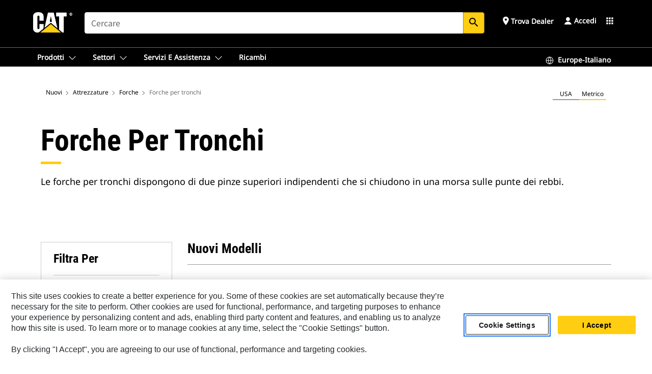

--- FILE ---
content_type: text/css
request_url: https://www.cat.com/etc.clientlibs/deg/components/content/product/editable/common/pim/productCards/v7/productCards/clientlibs/site.min.03fadac298f97267efd145eb19bcaa1d.css
body_size: 5155
content:
.auth .auth-product-family .card .cat-follow{position:relative}
.auth .auth-product-family .card .cat-follow::after{display:inline-block;transform:rotate(-45deg);transition:border-color .2s;margin:0 0 1px 5px;border-style:solid;padding:3px;content:''}
.auth .auth-product-family .card .cat-follow::after{border-width:0 2px 2px 0}
.auth .product-tiles{padding:0}
.auth .product-tiles .tile-bar-header{padding:20px 0;border-width:1px 0 1px 0;border-style:solid}
.auth .product-tiles .tile-bar-header h4,.auth .product-tiles .tile-bar-header h2{margin:0;font-size:16px}
.auth .product-tiles .tile-bar-header h2{color:#000}
.auth .product-tiles .slick-next,.auth .product-tiles .slick-prev{width:auto}
.auth .product-tiles .tile-bar{border-width:0 0 1px 0;border-style:solid}
.auth .product-tiles .tile-bar--carousel .slick-list{border-width:0;border-style:solid}
.auth .product-tiles .tile-bar--carousel .slick-list .slick-track{min-width:100%}
.auth .product-tiles .tile-bar--carousel .slick-prev.slick-disabled,.auth .product-tiles .tile-bar--carousel .slick-next.slick-disabled{opacity:.25}
.auth .product-tiles .tile-bar--carousel .slick-prev.slick-disabled::before,.auth .product-tiles .tile-bar--carousel .slick-next.slick-disabled::before{opacity:1}
.auth .product-tiles .tile-bar--carousel .slick-prev,.auth .product-tiles .tile-bar--carousel .slick-next{font-size:14px;text-transform:capitalize}
.auth .product-tiles .tile-bar--carousel .slick-prev::before,.auth .product-tiles .tile-bar--carousel .slick-next::before{padding:3px}
.auth .product-tiles .tile-bar--carousel .slick-prev{right:85px;top:-29px;left:auto;padding-left:17px}
.auth .product-tiles .tile-bar--carousel .slick-prev::before{position:absolute;left:-1px;top:11px}
.auth .product-tiles .tile-bar--carousel .slick-next{top:-29px;right:0;padding-right:17px}
.auth .product-tiles .tile-bar--carousel .slick-next::before{position:absolute;right:3px;top:11px}
.auth .product-tiles .tile-bar--carousel .slick-slide>div{margin:0}
.auth .product-tiles .tile-bar--carousel .slick-active .product-tile{border-width:0 0 0 1px;border-style:solid}
.auth .product-tiles .tile-bar--carousel .slick-slide:last-of-type>div{margin:0 1px 0 -1px}
.auth .product-tiles .tile-bar--carousel .slick-slide .product-tile:focus-visible{outline-offset:-1px;outline-width:1px;outline-color:#000}
.auth .product-tiles .tile-bar--carousel .slick-active:first-child .product-tile{border-width:0 0 0 1px}
.auth .product-tiles .tile-bar--carousel .product-tile{float:left;width:100%;position:relative;padding:5px 0;cursor:pointer;display:-webkit-box !important;display:-moz-box !important;display:-ms-flexbox !important;display:-webkit-flex !important;display:flex !important;flex-direction:column;justify-content:flex-start}
.auth .product-tiles .tile-bar--carousel .product-tile::after{content:"";height:4px;width:100%;bottom:0;left:0;position:absolute}
.auth .product-tiles .tile-bar--carousel .product-tile:hover{text-decoration:none}
.auth .product-tiles .tile-bar--carousel .product-tile:hover::after{content:"";height:4px;width:100%;bottom:0;left:0;position:absolute}
.auth .product-tiles .tile-bar--carousel .product-tile img{width:100%;max-width:91px;max-height:61px;min-height:61px;margin:0 auto 5px}
.auth .product-tiles .tile-bar--carousel .product-tile h2{text-align:center;margin:0;padding:0 30px;font-size:12px;line-height:18px}
.auth .auth-product-family{padding:60px 0 100px}
.auth .auth-product-family .title-section{min-height:26px;display:inline-block;width:100%;margin:0 0 16px}
.auth .auth-product-family .title-section h2,.auth .auth-product-family .title-section h3{display:inline}
.auth .auth-product-family .title-section .unit-switch-container{float:right;margin-top:2px}
.auth .auth-product-family .pagination--results{margin:15px 0 18px 0}
.auth .auth-product-family .pagination--results span{text-transform:uppercase}
.auth .auth-product-family .card{border-radius:0}
.auth .auth-product-family .card .value.family{display:block;line-height:18px}
.auth .auth-product-family .card>a:not(.cat-follow){display:flex;flex-direction:column;height:100%}
.auth .auth-product-family .card>a:not(.cat-follow):hover{text-decoration:none}
.auth .auth-product-family .card .card-inner__link .submodel-name{min-height:32px;font-size:12px;line-height:16px;padding-left:15px;padding-right:15px;min-width:199px}
.auth .auth-product-family .card figure{margin-bottom:0;max-width:800px;flex:inherit;flex-shrink:0;width:100%}
.auth .auth-product-family .card figure img{margin:0 auto}
.auth .auth-product-family .card .card-body{border-top:1px solid}
.auth .auth-product-family .card-wrapper{height:100%}
.auth .auth-product-family .card-wrapper .card{border-radius:4px;height:100%}
.auth .auth-product-family .card-wrapper .card .card-inner{padding:32px 0 0}
.auth .auth-product-family .card-wrapper .card h2{line-height:1;font-size:22px}
.auth .auth-product-family .card-wrapper .card .card-footer{padding:20px 30px 15px;border-width:1px 0 0;border-style:solid}
.auth .auth-product-family .card-wrapper .card .card-footer .form{margin:0;text-align:center;padding-top:12px}
.auth .auth-product-family .card-wrapper .card .card-footer .form .control{width:auto;display:inline-block;float:none}
.auth .auth-product-family .card-wrapper .card .card-footer .form .control.disabled label{opacity:.5}
.auth .auth-product-family .card-wrapper .card .card-footer .form .control label{margin:0}
.auth .auth-product-family .card-wrapper .card .card-footer .form .control input[type="checkbox"]{position:absolute;width:1px;height:1px;padding:0;overflow:hidden;clip:rect(0,0,0,0);white-space:nowrap;border:0;margin:0 0 10px;background:0;cursor:pointer}
.auth .auth-product-family .card-wrapper .card .card-footer .form .control label:not(.error):not(.radio):not(.login-panel__label-header){padding-left:29px;text-transform:uppercase;line-height:20px;font-size:14px;cursor:pointer;position:relative;width:auto;left:0;pointer-events:all;white-space:unset;-webkit-transform:translate(0,0);-moz-transform:translate(0,0);-ms-transform:translate(0,0);-o-transform:translate(0,0);transform:translate(0,0);overflow:visible;-o-text-overflow:none;text-overflow:none}
.auth .auth-product-family .card-wrapper .card .card-footer .form .control label:not(.error):not(.radio):not(.login-panel__label-header).unit-hidden{display:none}
.auth .auth-product-family .card-wrapper .card .card-footer .build-price-link{margin-top:8px}
.auth .auth-product-family .card-wrapper .card .button{width:100%;display:block}
.auth .auth-product-family .card-wrapper .card .button-link{padding:8px 0;margin-top:5px}
.auth .auth-product-family .card-wrapper .card a:hover{text-decoration:none}
.auth .auth-product-family .card-wrapper .card .family,.auth .auth-product-family .card-wrapper .card .button-link{text-transform:uppercase}
.auth .auth-product-family .card-wrapper .card .button-pfp{text-transform:none;font-family:'Noto Sans';font-style:normal;font-weight:600}
.auth .auth-product-family .card-wrapper .card .value{margin:0}
.auth .auth-product-family .card-wrapper .card .value.spec-value{text-transform:none;margin:0 0 15px;text-align:left}
.auth .auth-product-family .card-wrapper .card .card-link{font-family:'Noto Sans';font-style:normal;font-weight:600;font-size:14px;line-height:20px;text-align:center;white-space:nowrap;display:block;height:20px}
.auth .auth-product-family .card-wrapper .card .card-title{display:block;text-align:center}
.auth .auth-product-family .card-wrapper .card .card-title h2{font-size:20px;position:relative;margin-bottom:30px;margin-top:10px;text-align:center;line-height:1;padding-top:10px}
.auth .auth-product-family .card-wrapper .card .card-title h2::before{content:"";position:absolute;height:5px;width:40px;left:50%;margin-left:-20px;top:-5px}
.auth .auth-product-family .cards-wrap .col,.auth .auth-product-family .cards-wrap .col-sm-12{margin-bottom:30px}
.auth .auth-product-family .card .card-inner{display:flex;flex-flow:column nowrap;justify-content:flex-start;position:relative;height:100%}
.auth .auth-product-family .card .card-text{margin-bottom:10px}
.auth .auth-product-family .card .unit-hidden{display:none}
.auth .auth-product-family .card h2,.auth .auth-product-family .card .value,.auth .auth-product-family .card .family,.auth .auth-product-family .card figure{padding:0 30px}
.auth .auth-product-family .card .card-text dl{display:inline}
.auth .auth-product-family .card .pricing-msrp.pdp .msrp{display:block;font-family:"Roboto Condensed Bold","Arial Narrow",Arial,sans-serif;color:#999;font-size:14px;margin-bottom:0;line-height:1}
.auth .auth-product-family .card .pricing-msrp.pdp .msrp i.material-icons{position:relative;top:.125rem;display:inline-block;font-size:.875rem}
.auth .auth-product-family .card .pricing-msrp.pdp .msrp i.material-icons:hover{cursor:pointer}
.auth .auth-product-family .card .pricing-msrp.pdp .price{color:#3f3f3f;font-family:"Roboto Condensed Bold","Arial Narrow",Arial,sans-serif;text-decoration:line-through;font-size:22px}
.auth .auth-product-family .card .pricing-msrp.pdp .currency{color:#999;font-family:"Roboto Condensed Regular","Arial Narrow",Arial,sans-serif;font-size:22px}
.auth .auth-product-family .card .pricing-msrp.pdp .price-value{font-size:20px;margin-bottom:0}
.auth .auth-product-family .card .pricing-msrp.pdp .availability-value{font-size:14px}
.auth .auth-product-family .card .pricing-msrp.pdp .dot-container{margin-bottom:6px}
.auth .auth-product-family .card .pricing-msrp.pdp .dot{margin-top:9px;display:inline-block;width:10px;height:10px;background-color:#ffcd11}
.auth .auth-product-family .card .pricing-msrp.pdp .dot-container .dot:nth-last-child(5){animation:linearAnimation 1s .2s linear infinite}
.auth .auth-product-family .card .pricing-msrp.pdp .dot-container .dot:nth-last-child(4){animation:linearAnimation 1s .4s  linear infinite}
.auth .auth-product-family .card .pricing-msrp.pdp .dot-container .dot:nth-last-child(3){animation:linearAnimation 1s .6s linear infinite}
.auth .auth-product-family .card .pricing-msrp.pdp .dot-container .dot:nth-last-child(2){animation:linearAnimation 1s .8s linear infinite}
.auth .auth-product-family .card .pricing-msrp.pdp .dot-container .dot:nth-last-child(1){animation:linearAnimation 1s 1s linear infinite}
@media(min-width:768px){.auth .top-pagination .light-theme{margin:unset}
}
.auth .top-pagination a:not(.prev):not(.next),.auth .top-pagination .ellipse{display:none}
.auth .top-pagination .pcp__showing-page{font-weight:600;padding:0 0 16px 0;font-family:'Noto Sans';font-size:14px;line-height:20px;text-align:left;display:flex;justify-content:space-between}
.auth .top-pagination .pcp__showing-page .pcp-page-details{display:block;font-weight:400}
@media(min-width:768px){.auth .top-pagination .pcp__showing-page .pcp-page-details{display:none;font-weight:400}
}
.auth .top-pagination .pcp__pagination{text-align:center;margin-bottom:unset}
@media(min-width:768px){.auth .top-pagination .pcp__pagination{text-align:right;margin-bottom:17px}
}
.auth .top-pagination .pcp__pagination .pcp-items{color:#212529;font-weight:400;text-align:center;padding:unset;font-family:'Noto Sans';font-size:16px;line-height:20px;margin-top:unset;display:none;cursor:unset;min-height:20px}
@media(min-width:768px){.auth .top-pagination .pcp__pagination .pcp-items{margin-top:15px;display:block}
}
.auth .top-pagination .pcp__page-details{display:block;font-weight:400;padding:0 0 16px 0;font-family:'Noto Sans';font-size:14px;line-height:20px;text-align:left;display:flex;justify-content:space-between}
@media(min-width:768px){.auth .top-pagination .pcp__page-details{display:none}
}
.auth .pcp__showing-page{font-weight:400;padding:0 0 16px 0;font-family:'Noto Sans';font-size:14px;line-height:20px;text-align:left;display:flex;justify-content:space-between}
.auth .cards-loading{position:relative}
.auth .catalog-bottom-pag .pcp__showing-page{position:absolute}
.auth .top-pagination .pcp__showing-page .pcp-items{margin-top:15px}
.auth .pcp__showing-page .pcp-items{margin-top:unset}
.auth .catalog-bottom-pag .modalWindow{display:none;position:absolute;max-height:100px;overflow:auto;min-width:40px;padding:4px 1px 4px 1px;background:#ffffff;-webkit-box-shadow:0 5px 20px 0 rgba(0,0,0,0.3);box-shadow:0 5px 20px 0 rgba(0,0,0,0.3);z-index:1000;border-radius:8px;a{text-decoration:none}
}
.auth .catalog-bottom-pag .modalWindow a{cursor:pointer;font-family:'Noto Sans';font-size:16px;font-weight:400;line-height:24px;padding:4px 8px 4px 8px;width:57px;height:32px;text-decoration:none}
.auth .catalog-bottom-pag .modalWindow a:hover{background-color:#f2f2f2}
.auth .catalog-bottom-pag .back-to-top{display:none}
.auth .pcp__showing-page .back-to-top{font-family:'Noto Sans';font-size:16px;font-weight:600;line-height:24px;text-align:right;color:#0067B8;cursor:pointer;display:block;text-decoration:none;a{color:#0067b8;text-decoration:none;font-size:16px}
}
.auth .cards-loading .dropdown{width:auto;height:40px;margin-top:24px;font-family:'Noto Sans';font-size:14px;font-weight:400;line-height:20px;float:left;display:none}
.auth .auth-product-family .cards-loading::before{display:none}
.auth .auth-product-family .cards-loading::after{display:none}
@media(min-width:768px){.auth .cards-loading .dropdown{margin-top:unset}
}
.auth .cards-loading .dropdown label{margin-right:8px;font-weight:600}
.auth .cards-loading .dropdown .page-dropdown{width:68px;height:56px;padding:6px 8px 6px 8px;border-radius:4px;border:1px solid #e1e1e1}
.auth .auth-product-family .cards-loading{margin-top:10px}
@keyframes linearAnimation{0{background-color:#d9d9d9}
50%{background-color:#d9d9d9}
100%{background-color:#ffcd11}
}
.auth .auth-product-family .card .product-card-price-availability{min-height:80px}
.auth .auth-product-family .card-build{position:absolute;top:5px;right:-13px;padding:5px;border-top-left-radius:2px;border-bottom-left-radius:2px;font-size:12px;text-transform:uppercase;line-height:1}
.auth .auth-product-family .card-build::before{content:"";display:inline-block;position:absolute;top:100%;right:0;border-width:6.5px;border-style:solid}
.auth .auth-product-family .card-build::after{content:"";display:inline-block;position:absolute;top:calc(100% - 1px);right:0;left:0;height:1px;box-shadow:0 1px 2px rgba(0,0,0,0.1)}
.auth .auth-product-family .card-build i{font-size:12px;border-radius:50%;display:inline-block;margin-right:3px;vertical-align:top}
.auth .auth-product-family .banner--carousel{margin-top:60px !important}
.auth .auth-product-family .cards-loading{text-align:center;position:relative;margin-top:10px}
.auth .auth-product-family .cards-loading .cards-loading__button{width:270px;display:flex;margin:0 auto;justify-content:center;align-items:center;cursor:pointer}
.auth .auth-product-family .cards-loading .cards-loading__button i{font-size:16px;margin-left:2px}
.auth .auth-product-family .cards-loading .pdp-spinner{display:none}
.auth .auth-product-family .cards-loading::before{content:"";height:1px;width:calc(50% - 150px);position:absolute;left:0;top:50%;background:#e6e6e6}
.auth .auth-product-family .cards-loading::after{content:"";height:1px;width:calc(50% - 150px);position:absolute;right:0;top:50%;background:#e6e6e6}
.auth .auth-product-family .cards-loading.cards-loading--in-progress i{display:none}
.auth .auth-product-family .cards-loading.cards-loading--in-progress .pdp-spinner{display:inline-block;margin-left:5px}
.auth .auth-product-family .cards-loading.cards-loading--in-progress .cards-loading__button{border-color:#e6e6e6}
.auth .auth-product-family .cards-loading.cards-loading--light .cards-loading__button{border-color:#fff}
.auth .auth-product-family .cards-loading.cards-loading--light .cards-loading__button i,.auth .auth-product-family .cards-loading.cards-loading--light .cards-loading__button span{color:#fff}
.auth .auth-product-family .cards-loading.cards-loading--light .cards-loading__button .pdp-spinner div{background:#fff}
.auth .auth-product-family .catalog-top-pag .cards-loading{display:none}
.auth .auth-product-family .catalog-top-pag .pagination{margin:0;border:0}
.auth .auth-product-family .catalog-bottom-pag .pagination--results{display:none}
.auth .auth-product-family .catalog-bottom-pag .auth.cards-loading{margin:0}
.auth .auth-product-family .catalog-bottom-pag .pagination{margin:0;border:0}
.auth .auth-product-family .catalog-container .product-sidekick{border:0}
.auth .auth-product-family .catalog-sidekick{margin-top:30px;margin-bottom:30px}
.auth .productCards .auth-product-family .product-selector .card-wrapper .card .card-footer .form .control label:not(.error):not(.radio):not(.login-panel__label-header):lang(ar){padding-right:20px;direction:rtl;padding-left:0}
.auth .productCards .auth-product-family .product-selector .card-wrapper .card .card-footer .form .control label:not(.error):not(.radio):not(.login-panel__label-header):lang(ar)::before{right:-14px}
.auth .page-toast{padding:18px;border-radius:4px;position:relative;left:50%;-webkit-transform:translateX(-50%);-ms-transform:translateX(-50%);-moz-transform:translateX(-50%);transform:translateX(-50%);position:absolute;float:left;padding:18px;box-shadow:1px 1px 4px 0 rgba(0,0,0,0.2);display:flex;top:-30px;display:none;z-index:99}
.auth .page-toast.visible{display:flex}
.auth .page-toast p{margin-bottom:0;font-weight:bold;font-size:16px;line-height:24px}
.auth .page-toast i{margin-left:20px;font-size:20px;vertical-align:text-top}
@media screen and (max-width:991px){.auth .product-tiles .tile-bar .container{padding-right:0;padding-left:0}
.auth .product-tiles .tile-bar--carousel .slick-prev{right:40px;font-size:0}
.auth .product-tiles .tile-bar--carousel .slick-prev::before{left:0}
.auth .product-tiles .tile-bar--carousel .slick-next{font-size:0;right:20px}
.auth .product-tiles .tile-bar--carousel .slick-next::before{right:3px}
.auth .product-tiles .tile-bar--carousel .product-tile h2{padding:0 15px}
.auth .auth-product-family{padding:42px 0}
.auth .auth-product-family .page-toast{display:none}
}
@media screen and (min-width:991px){.auth .modal.msrp-info .modal-dialog{position:absolute;right:30% !important;max-width:30%}
.auth .modal.msrp-info .modal-dialog .modal-content{padding:0;max-height:calc(100vh - 50px)}
.auth .auth-product-family .catalog-container.cards-wrap{min-height:600px}
}
@media screen and (max-width:767px){.auth .auth-product-family:not(.product-class) .card .card-inner{height:auto !important;display:flex;flex-wrap:wrap}
.auth .auth-product-family:not(.product-class) .card .card-inner .family{font-size:12px}
.auth .auth-product-family:not(.product-class) .card .card-inner h2{font-size:16px;margin-bottom:15px}
.auth .auth-product-family:not(.product-class) .card .card-inner p{font-size:16px;margin-bottom:15px}
.auth .auth-product-family:not(.product-class) .card .card-inner dl{margin:0 0 10px}
.auth .auth-product-family:not(.product-class) .card .card-inner dl dd,.auth .auth-product-family:not(.product-class) .card .card-inner dl dt{font-size:12px;line-height:1}
.auth .auth-product-family:not(.product-class) .card .card-inner dl dd.value.spec-value,.auth .auth-product-family:not(.product-class) .card .card-inner dl dt.value.spec-value{margin:0 0 20px}
.auth .auth-product-family:not(.product-class) .card .card-inner__link{display:flex;flex-flow:row wrap;flex:0 0 100%;max-width:100%}
.auth .auth-product-family:not(.product-class) .card .card-inner h2,.auth .auth-product-family:not(.product-class) .card .card-inner .family,.auth .auth-product-family:not(.product-class) .card .card-inner .card-footer{flex:0 0 100%;max-width:100%}
.auth .auth-product-family:not(.product-class) .card .card-inner figure{margin-bottom:20px}
.auth .auth-product-family:not(.product-class) .card .card-inner figure img{margin-top:0}
.auth .auth-product-family:not(.product-class) .card .card-inner figure,.auth .auth-product-family:not(.product-class) .card .card-inner .card-text{flex:0 0 50%;max-width:50%;margin:0 auto 20px auto}
.auth .auth-product-family:not(.product-class) .card .card-inner .card-inner__link .submodel-name{min-height:32px;font-size:12px;min-width:324px}
.auth .auth-product-family .catalog-container.cards-wrap{min-height:480px}
}
.product-sidekick-wrapper{padding:5px 20px;background:#f0f0f0;border:1px solid #e6e6e6}
.product-sidekick-wrapper a{border:0;text-transform:uppercase}
.product-sidekick-wrapper h5{margin-bottom:10px}
.product-sidekick-wrapper [data-toggle-group]{color:#6f6f6f;padding-bottom:10px;margin-bottom:10px}
#toggle-sidekick{border:0}
.product-sidekick-wrapper [data-toggle-handler]{height:auto;line-height:24px;font-size:16px;padding-right:15px;background-position:right 12px;float:left;width:100%;margin-top:10px}
.catalog-sidekick .product-sidekick [data-toggle-handler]:lang(zh){font-weight:bold}
.lt-ie9 .product-sidekick-wrapper [data-toggle-handler],.lt-ie9 .product-sidekick-wrapper [data-toggle-handler]:hover{background-image:none}
@media screen and (min-width:767px){.pagination .count{position:relative;float:left;top:5px}
.pagination ul.index{float:right}
.product-sidekick-wrapper [data-toggle-handler],.product-sidekick-wrapper [data-toggle-handler]:hover{background-image:none;padding-left:20px;padding-bottom:10px;cursor:default;pointer-events:none}
.product-sidekick-wrapper [data-toggle-group]{padding-left:20px}
}
@media screen and (max-width:767px){.catalog-sidekick{margin-top:20px}
.product-sidekick-wrapper [data-toggle-handler]:lang(ar){background-position:10px 17px !important;direction:rtl;padding-right:0}
.product-sidekick-wrapper [data-toggle-handler].open:after{content:'';display:none}
#toggle-sidekick{height:25px;display:block;white-space:nowrap;text-overflow:ellipsis}
#toggle-sidekick.show{border-bottom:0;height:auto;white-space:normal}
.product-sidekick-wrapper{border:0}
.autho .catalog-bottom-pag .pagination-container{margin-top:26px}
.auth .top-pagination .pcp__showing-page .pcp-items{margin-top:unset}
.auth .catalog-bottom-pag .modalWindow{display:none}
.auth .catalog-bottom-pag .pcp__showing-page{display:none}
.auth .catalog-bottom-pag .cards-loading{margin-top:30px}
.auth .top-pagination .light-theme a,.auth .top-pagination .light-theme .ellipse{display:none}
.auth .pcp__showing-page .back-to-top,.auth .pcp__showing-page.bottom{display:none}
.auth .catalog-bottom-pag .back-to-top{display:inline-block;margin-top:32px;float:right;font-family:'Noto Sans';font-size:16px;font-weight:600;line-height:24px;text-align:right;color:#0067B8;cursor:pointer;display:block;text-decoration:none;a{color:#0067b8;text-decoration:none;font-size:16px}
}
.auth .top-pagination .pcp__showing-page{padding:unset}
.auth .catalog-top-pag .pagination-container.top-pagination{padding:16px 0 32px 0}
.auth .auth-product-family .cards-loading{margin-top:2px}
.auth .top-pagination .pcp__showing-page .bottom_showing_page{padding:unset}
.catalog-bottom-pag .pagination-container.desktop{display:none}
.catalog-bottom-pag .pagination-container.top-pagination.mobile{display:block}
.catalog-bottom-pag .pagination-container.top-pagination.mobile .light-theme{text-align:center;height:2.5rem}
.catalog-bottom-pag .pagination-container.top-pagination.mobile .light-theme a{display:block;padding:12px 10px 12px 10px}
.catalog-bottom-pag .pagination-container.top-pagination.mobile .light-theme .pcp-items{font-weight:400;font-size:14px;padding-top:8px;padding-bottom:8px;line-height:20px;color:#3f3f3f;font-family:"Noto Sans";align-items:center;align-content:center;margin-top:unset;min-height:20px}
.catalog-bottom-pag .pagination-container.top-pagination.mobile .light-theme .current.prev,.catalog-bottom-pag .pagination-container.top-pagination.mobile .light-theme .page-link.prev{border:unset !important;background:unset !important;margin-right:.5rem;margin-left:.25rem}
.catalog-bottom-pag .pagination-container.top-pagination.mobile .light-theme .current.prev:before,.catalog-bottom-pag .pagination-container.top-pagination.mobile .light-theme .page-link.prev:before{padding:8px}
.catalog-bottom-pag .pagination-container.top-pagination.mobile .light-theme .current.next,.catalog-bottom-pag .pagination-container.top-pagination.mobile .light-theme .page-link.next{margin-right:.25rem;margin-left:.5rem;border:unset !important;background:unset !important}
.catalog-bottom-pag .pagination-container.top-pagination.mobile .light-theme .current.next:after,.catalog-bottom-pag .pagination-container.top-pagination.mobile .light-theme .page-link.next:after{padding:8px}
.catalog-top-pag hr{margin-bottom:16px}
.catalog-bottom-pag hr{display:none}
}
.cq-Editable-dom .auth.product-family{min-height:1100px}
.cq-Editable-dom .auth.product-class{min-height:660px}
.auth .no-new-npi-icon{height:17px;margin:8px 15px;visibility:hidden}
.auth .productCards .modal.small.build-price .modal-dialog .modal-body .form__group .form__group--overlaid .auth-icon-geolocation.icon{height:40px}
.auth .productCards .modal.small.build-price .modal-dialog .modal-body .form__group .form__group--overlaid .error{color:#940000;left:13px;text-transform:initial;position:absolute;font-size:12px;line-height:1.5;text-transform:none;left:28px;margin-top:0;margin-bottom:5px;font-family:"Open Sans",Arial,"Helvetica Neue",Helvetica,sans-serif;font-weight:400}
.auth .productCards .modal.small.build-price .modal-dialog .modal-body .form__group .form__group--overlaid .error::before{content:'warning';font-family:'Material Icons';font-weight:normal;font-style:normal;font-size:14px;line-height:1;margin:1px 3px 0 0;display:inline-block;text-transform:none;letter-spacing:normal;word-wrap:normal;white-space:nowrap;direction:ltr;-webkit-font-smoothing:antialiased;text-rendering:optimizeLegibility;-moz-osx-font-smoothing:grayscale;font-feature-settings:'liga';float:left;color:#940000}
.catalog-bottom-pag .pagination-container.mobile{display:none}
.auth .auth-pfp-msrp .card .card-inner .card-inner__link h2,.auth .auth-pfp-msrp .card .card-inner .card-inner__link .value,.auth .auth-pfp-msrp .card .card-inner .card-inner__link .family,.auth .auth-pfp-msrp .card .card-inner .card-inner__link figure,.auth .auth-pfp-msrp .card .card-inner .card-inner__link .pricing-msrp.pdp{padding-left:15px;padding-right:15px}
.auth .auth-pfp-msrp .card .card-inner .card-inner__link h2{font-size:20px;font-style:normal;line-height:28px;letter-spacing:0;text-align:left}
.auth .auth-pfp-msrp .card .card-inner .card-inner__link figure{margin-bottom:16px}
.auth .auth-pfp-msrp .card .card-inner .card-inner__link .value.family{font-size:12px;font-style:normal;font-weight:700;line-height:16px;letter-spacing:.06em;text-align:left;margin-bottom:8px}
.auth .auth-pfp-msrp .card .card-inner .card-inner__link .value.spec{font-size:12px;font-style:normal;font-weight:400;line-height:16px;letter-spacing:0;text-align:left;text-transform:none}
.auth .auth-pfp-msrp .card .card-inner .card-inner__link .value.spec-value{font-size:14px;font-style:normal;font-weight:400;line-height:22px;letter-spacing:0;text-align:left}
.auth .auth-pfp-msrp .card .card-inner .card-inner__link .pricing-msrp.pdp .msrp{font-size:12px;font-style:normal;font-weight:400;line-height:16px;letter-spacing:0;text-align:left}
.auth .auth-pfp-msrp .card .card-inner .card-inner__link .pricing-msrp.pdp .price,.auth .auth-pfp-msrp .card .card-inner .card-inner__link .pricing-msrp.pdp .currency{font-size:20px;font-style:normal;font-weight:400;line-height:28px;letter-spacing:0;text-align:left;text-decoration:line-through}
.auth .auth-pfp-msrp .card .card-inner .card-inner__link .pricing-msrp.pdp .currency{text-decoration:none}
.auth .auth-pfp-msrp .card .card-inner .card-footer{border:0;padding:0 15px 15px;height:100%;display:flex;flex-direction:column;justify-content:flex-end}
.auth .auth-pfp-msrp .card .card-inner .card-footer .form .control label:not(.error):not(.radio):not(.login-panel__label-header){font-size:14px;font-style:normal;font-weight:400;line-height:22px;letter-spacing:0;text-align:left;text-transform:none}
.auth .auth-pfp-msrp .card .card-inner .card-footer .form:not(.dynamic-form--form) input[type="checkbox"]+label::before,.auth .auth-pfp-msrp .card .card-inner .card-footer .form:not(.dynamic-form--form) input[type="checkbox"]+label+label::before{border-radius:5px;height:22px;width:22px}
.auth .auth-pfp-msrp .card .card-inner .card-footer input[type="checkbox"]:checked+label::before,.auth .auth-pfp-msrp .card .card-inner .card-footer input[type="checkbox"]:checked+label+label::before,.auth .auth-pfp-msrp .card .card-inner .card-footer .form:not(.dynamic-form--form) input[type="checkbox"]:checked+label::before,.auth .auth-pfp-msrp .card .card-inner .card-footer .form:not(.dynamic-form--form) input[type="checkbox"]:checked+label+label::before{font-size:16px}
.auth .auth-pfp-msrp .card .new-npi-icon{font-size:10px;border-radius:8px;height:17px;padding:0 8px;display:inline-flex;align-items:center;justify-content:center;text-transform:capitalize;margin:8px 15px;font-style:initial;line-height:1}
.auth .visually-hidden{position:absolute;width:1px;height:1px;margin:-1px;padding:0;overflow:hidden;clip:rect(0,0,0,0);border:0}
@media screen and (max-width:991px){.auth .auth-pfp-msrp .card .card-inner .card-footer{padding:15px}
}
@media(min-width:768px){.pagination-container{display:flex;justify-content:space-between}
}
.pagination-container .page-listing__showing-page{font-size:.875rem;font-weight:500;line-height:1rem;text-align:center;margin:0 0 1rem}
@media(min-width:768px){.pagination-container .page-listing__showing-page{text-align:left;margin:2.5625rem 0 .75rem}
}
.pagination-container .light-theme{display:flex;overflow:hidden;margin:0 auto;justify-content:space-between}
@media(min-width:768px){.pagination-container .light-theme{margin:0 auto}
}
.pagination-container .light-theme a,.pagination-container .light-theme span{padding:.25rem .5rem;display:inline-block;margin:0 .5rem 0 0;cursor:pointer;font-family:'Noto Sans';font-size:14px;font-weight:600;line-height:20px;text-align:left;color:#0067b8;padding:8px 16px 8px 16px;text-decoration:none}
@media(min-width:768px){.pagination-container .light-theme a,.pagination-container .light-theme span{padding:16px 24px 16px 24px;line-height:24px;font-size:16px}
}
.pagination-container .light-theme a:focus-visible{border:1px solid #000}
.pagination-container .light-theme a:hover,.pagination-container .light-theme a:focus{color:#0078d6}
.pagination-container .page-link.next:hover,.pagination-container .page-link.next:focus{border-bottom:0}
.pagination-container .light-theme .current{border:1px solid #000;border-radius:4px;cursor:pointer;color:#000;font-family:'Noto Sans';font-size:14px;font-weight:600;line-height:20px;text-align:center;padding:8px 11px 8px 11px;width:2.5rem;height:2.5rem;background-color:#f2f2f2}
@media(min-width:768px){.pagination-container .light-theme .current{padding:15px 19px 15px 19px;line-height:24px;font-size:16px;width:100%;height:3.5rem}
}
.pagination-container .light-theme .current:hover{background-color:#f2f2f2}
.pagination-container .light-theme .ellipse{color:#000;cursor:pointer;padding-top:1.375rem}
.pagination-container .light-theme .page-link.prev{border-bottom:0;cursor:pointer;content:'';margin:0;width:2.5rem;height:2.5rem;margin-right:14px;margin-top:unset;border:1px solid #000;border-radius:4px}
@media(min-width:768px){.pagination-container .light-theme .page-link.prev{width:3.625rem;height:3.5rem;border:unset}
}
.pagination-container .light-theme .page-link.prev::before{position:relative;z-index:1;margin-right:5px;border-width:2px 0 0 2px;display:inline-block;transform:rotate(-45deg);transition:border-color .2s;border-style:solid;padding:4px;content:'';border-width:2px 0 0 2px}
@media(min-width:768px){.pagination-container .light-theme .page-link.prev::before{padding:8px}
}
@media(min-width:768px){.pagination-container .light-theme .page-link.prev::before{border-width:2px 0 0 2px;margin:0 0 -3px -1px}
}
.pagination-container .light-theme .page-link.prev:focus-visible{border:1px solid #000}
.pagination-container .light-theme .page-link.next{cursor:pointer;content:'';margin:0;width:2.5rem;height:2.5rem;margin-left:14px;margin-top:unset;border:1px solid #000;border-radius:4px}
@media(min-width:768px){.pagination-container .light-theme .page-link.next{width:3.625rem;height:3.5rem;border:unset}
}
.pagination-container .light-theme .page-link.next::after{position:relative;z-index:1;margin-right:5px;border-width:2px 0 0 2px;display:inline-block;transform:rotate(-45deg);transition:border-color .2s;border-style:solid;padding:4px;content:'';border-width:0 2px 2px 0;margin:0 0 -1px -3px}
@media(min-width:768px){.pagination-container .light-theme .page-link.next::after{padding:8px}
}
@media(min-width:768px){.pagination-container .light-theme .page-link.next::after{border-width:0 2px 2px 0;margin:0 0 -3px -5px}
}
.pagination-container .light-theme .page-link.next:focus-visible{border:1px solid #000}
.pagination-container .light-theme .current.prev{border-bottom:0;border:unset;cursor:default;background-color:#f2f2f2;content:'';margin:0;width:2.5rem;height:2.5rem;margin-right:14px;margin-top:unset}
@media(min-width:768px){.pagination-container .light-theme .current.prev{background-color:unset}
}
@media(min-width:768px){.pagination-container .light-theme .current.prev{width:3.625rem;height:3.5rem;border:unset}
}
.pagination-container .light-theme .current.prev::before{color:#aaa;position:relative;z-index:1;margin-right:5px;border-width:2px 0 0 2px;display:inline-block;transform:rotate(-45deg);transition:border-color .2s;border-style:solid;padding:4px;content:'';margin:0 0 -1px 3px;border-width:2px 0 0 2px}
@media(min-width:768px){.pagination-container .light-theme .current.prev::before{padding:8px}
}
@media(min-width:768px){.pagination-container .light-theme .current.prev::before{border-width:0 2px 2px 0;margin:0 0 -5px -7px}
}
@media(min-width:768px){.pagination-container .light-theme .current.prev::before{border-width:2px 0 0 2px;margin:0 0 -4px -1px}
}
.pagination-container .light-theme .current.prev:focus-visible{border:1px solid #000}
.pagination-container .light-theme .current.next{border-bottom:0;border:unset;cursor:default;background-color:#f2f2f2;content:'';margin:0;width:2.5rem;height:2.5rem;margin-left:14px;margin-top:unset}
@media(min-width:768px){.pagination-container .light-theme .current.next{background-color:unset}
}
@media(min-width:768px){.pagination-container .light-theme .current.next{width:3.625rem;height:3.5rem;border:unset}
}
.pagination-container .light-theme .current.next::after{color:#aaa;position:relative;z-index:1;margin-right:5px;border-width:2px 0 0 2px;display:inline-block;transform:rotate(-45deg);transition:border-color .2s;border-style:solid;padding:4px;content:'';margin:0 0 -1px 3px;border-width:0 2px 2px 0;margin:0 0 -1px -3px}
@media(min-width:768px){.pagination-container .light-theme .current.next::after{padding:8px}
}
@media(min-width:768px){.pagination-container .light-theme .current.next::after{border-width:0 2px 2px 0;margin:0 0 -5px -7px}
}
@media(min-width:768px){.pagination-container .light-theme .current.next::after{border-width:0 2px 2px 0;margin:0 0 -3px -5px}
}
.pagination-container .light-theme .current.next:focus-visible{border:1px solid #000}
@media only screen and (max-width:767px){.pcp__pagination{text-align:center;margin:20px 0;display:inline-block}
.pcp__pagination a{display:inline;margin:0 5px}
.pcp__pagination a.current{font-weight:bold;color:#000}
.pagination-container .light-theme{position:relative;justify-content:center}
.pagination-container .light-theme .page-link.prev,.pagination-container .light-theme .current.prev{left:0;position:absolute;margin-right:unset}
.pagination-container .light-theme .current.next,.pagination-container .light-theme .page-link.next{right:0;position:absolute;margin-left:unset}
}

--- FILE ---
content_type: application/javascript
request_url: https://www.cat.com/etc.clientlibs/deg/components/content/product/editable/common/pim/productFacets/v1/productFacets/clientlibs/site.min.61759efa56795782b0bb23de90e65709.js
body_size: 1850
content:
(function(a){function c(){if(0<a(".filters.multiple.filter-boxes .control.filter.selected").length){var b=window.location.pathname.replace("/content/catdotcom","")+"?facetIds\x3d",d=a(".filters.multiple.filter-boxes .control.filter.selected"),e=d.length;d.each(function(f){b=f===e-1?b+a(this).data("id"):b+(a(this).data("id")+"|")});a("#onfacet-container").html('\x3ca href\x3d"#" class\x3d"close thick"\x3e\x26nbsp;\x3c/a\x3e\x3cp\x3e'+encodeURI(b)+"\x3c/p\x3e").show(1E3)}}a(document).ready(function(){var b=
a("#onfaceted-url");0<b.length&&(b.on("click",function(d){d.preventDefault();c()}),a(document).on("click",".close.thick",function(d){d.preventDefault();a(this).parent().hide(1E3)}))})})(jQuery);function toggleFilterPanel(a){a=$(a).closest(".productFacets").find(".filter--panel");a.hasClass("opened")?(a.removeClass("opened"),$("body").removeClass("modal-open")):(a.addClass("opened"),$("body").addClass("modal-open"))}
function initFilterPanel(){$(".auth .filter--panel .filters .control").on("keydown",function(a){"keydown"===a.type&&32===a.keyCode&&(a.preventDefault(),$(this).find("label:not(.unit-hidden)").trigger("click"),$(this).focus())});$(".auth .filter--panel .clear-all").on("keydown",function(a){"keydown"===a.type&&13===a.keyCode&&$(this).trigger("click")});$(".auth .filter--panel .clear-all").on("click",function(a){$(".auth .filter--panel .filter--inner input[type\x3dcheckbox]").prop("checked",!1);$(this).hide();
$('.auth .filter--panel .filter--panel__body .filter--group[data-filter-group\x3d"1"] .filter-header').focus()});$(".auth .filter--panel .filter--inner input[type\x3dcheckbox]").change(function(){0<$(".auth .filter--panel .filter--inner input[type\x3dcheckbox]:checked").length?$(".clear-all").show():$(".clear-all").hide()});$(".auth .mobile-filter-control a.filter-by-icon, .auth .filter--panel .return-link, .auth .filter--panel .filter--panel__footer .button").on("click keydown",function(a){("click"===
a.type||"keydown"===a.type&&13===a.keyCode)&&toggleFilterPanel(this)})}$(document).ready(function(){initFilterPanel()});
var tagClearAll='\x3cdiv  class\x3d"clear-all" id\x3d"filterClear" data-filter-group\x3d"0"\x3e  \x3cdiv class\x3d"sort-skip"\x3e  \x3cdiv class\x3d"tag-inner clear-latest"\x3e \x3ca class\x3d"clear-all" role\x3d"button" onclick\x3d"" tabindex\x3d"0" \x3e\x3cspan\x3e'+Granite.I18n.get("clear_all")+"\x3c/span\x3e\x3c/a\x3e\x3c/div\x3e \x3c/div\x3e \x3c/div\x3e",tagWrap="",tagID="",tagCheckedProducts="",tagCheckedProductsMet="",tagHeadingCheckedProducts="",categorySequence=[],tagText="",thisTagGroup=
"",tagFindText="",tagToRemove="",dataID="",tagSort="",tagSortID="";
function bindSingleTags(){$(".auth .pfp-filter-tag .tag-inner").unbind("click keydown");$(".auth .pfp-filter-tag .tag-inner").bind("click keydown",function(a){if("click"===a.type||(a.type=13===a.keyCode)||(a.type=32===a.keyCode)){tagToRemove='.filter--inner input[data-tag-info\x3d"'+$(this).attr("data-tag-info")+'"]:checked';$(tagToRemove).parent().find("label:not(.unit-hidden)").trigger("click");if($(this).find("span.tag-heading").length){a=$(this).siblings(".tag-inner").find("span.custom").first();
var c=$(this).find("span.tag-heading");a.prepend(c)}0<$(".filter-boxes input[type\x3dcheckbox]:checked").length?$(".pfp-right-col .clear-all").show():$(".pfp-right-col .clear-all").hide()}})}
function bindClearAllTags(){$(".auth .pfp-right-col \x3e .clear-all,.auth .filter--panel .clear-all").unbind("click keydown");$(".auth .pfp-right-col \x3e .clear-all,.auth .filter--panel .clear-all").bind("click keydown",function(a){if("click"===a.type||(a.type=13===a.keyCode)||(a.type=32===a.keyCode))$(".pfp-filter-tag-wrapper").empty(),$(".filter-boxes input[type\x3dcheckbox]:checked").parent().find("label:not(.unit-hidden)").trigger("click"),$(this).blur(),categorySequence=[]})}
function sortTags(){var a=[],c=$(".pfp-filter-tag-wrapper");a=categorySequence.slice(0);a.reverse();a.forEach(function(b){b=c.find('.pfp-filter-tag[data-filter-group\x3d"'+b.charAt(0).toUpperCase()+b.slice(1)+'"]');b.length&&c.append(b)})}$(".productFacets .filter--panel .control").on("keydown",function(a){if(13===a.keyCode||32===a.keyCode)$(this).find('input[type\x3d"checkbox"]').click(),a.preventDefault(),a.stopPropagation()});
function clearFiltersOnPageRefresh(){$(".pfp-filter-tag-wrapper").empty();$(".filter-boxes input[type\x3dcheckbox]:checked").parent().find("label:not(.unit-hidden)").trigger("click");$(".clear-all").hide();setTimeout(function(){$(".clear-all").hide()},1E3);categorySequence=[]}$(window).on("load",function(){clearFiltersOnPageRefresh()});window.addEventListener("beforeunload",function(a){clearFiltersOnPageRefresh()});
function handleCheckboxClick(a){var c="";tagID=$(a).closest(".filter--group").children("h2").text();thisTagGroup='.pfp-filter-tag[data-filter-group\x3d"'+sanitizeInput(tagID)+'"]';tagWrap='\x3cdiv class\x3d"pfp-filter-tag" data-filter-group\x3d"'+sanitizeInput(tagID)+'"\x3e\x3c/div\x3e';tagHeadingCheckedProducts=$(a).closest(".filter--group").children("h2").text();c='\x3cdiv class\x3d"tag-heading"\x3e'+sanitizeInput(tagHeadingCheckedProducts)+" :\x3c/div\x3e ";tagCheckedProducts=$(a).parent().find("label.unit-us").text();
tagCheckedProducts=tagCheckedProducts.replace(/\(.*\)/,"");tagCheckedProductsMet=$(a).parent().find("label.unit-metric").text();tagCheckedProductsMet=tagCheckedProductsMet.replace(/\(.*\)/,"");dataID=$(a).parent().attr("data-filter-sort");tagText='\x3cdiv class\x3d"tag-inner" tabindex\x3d"0" role\x3d"button" aria-label\x3d" Remove '+sanitizeInput(tagCheckedProducts)+'"\x3e \x3cspan\x3e\x3cspan class\x3d"custom unit unit-us"\x3e'+sanitizeInput(tagCheckedProducts)+'\x3c/span\x3e\x3cspan class\x3d"custom unit unit-metric unit-hidden"\x3e'+
sanitizeInput(tagCheckedProductsMet)+'\x3c/span\x3e\x3c/span\x3e \x3ci  class\x3d"material-icons"\x3eclear\x3c/i\x3e \x3c/div\x3e';tagFindText='.tag-inner:contains("'+sanitizeInput(tagCheckedProducts)+'")';$(a).parent().find("input").is(":checked")?(0===$(thisTagGroup).length&&$(".pfp-filter-tag-wrapper").prepend(tagWrap),$(thisTagGroup).append(tagText),$("#filterClear").remove(".clear-all"),$(".pfp-filter-tag-wrapper").after(tagClearAll),0==$(thisTagGroup+" .tag-heading").length&&$(thisTagGroup).prepend(c),
$(thisTagGroup).find(tagFindText).attr("data-tag-info","tag-"+sanitizeInput(tagCheckedProducts)),$(a).parent().find("input").attr("data-tag-info","tag-"+sanitizeInput(tagCheckedProducts)),bindSingleTags(),bindClearAllTags(),sortTags()):($(thisTagGroup).find(tagFindText).remove(),0===$(thisTagGroup+" .tag-inner").length&&$(thisTagGroup).remove(),setTimeout(function(){0<$(".productFacets .filter--panel .filter--group .filter-boxes input[type\x3dcheckbox]:checked").length?($(".pfp-right-col .clear-all").show(),
$(".pfp-right-col .clear-all").attr("tabindex","0")):($(".pfp-right-col .clear-all").hide(),$(".pfp-right-col .clear-all").attr("tabindex","-1"))},100))}$(document).ready(function(){$(".filter--inner").length&&$(".productFacets .filter--panel .control").click(function(){var a=$(this).find("label:not(.unit-hidden)")[0];handleCheckboxClick(a)})});